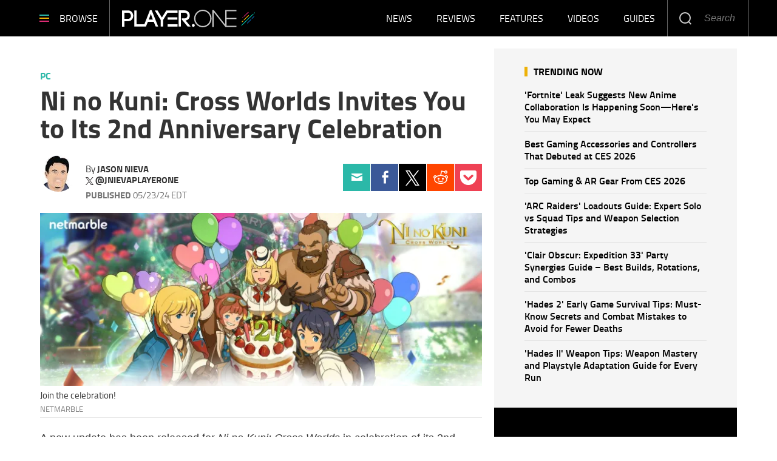

--- FILE ---
content_type: application/javascript
request_url: https://g.player.one/sys/js/3a01ce5912471ea9604df7353ae5fd6f.js?v=1768452523
body_size: 704
content:
doFir.push(function(){(function($){var lemon={elements:{},attach:function(context,settings){this.init();if(this.elements.body.el.hasClass('logged-in')){return}
this.fixedHeader()},init:function(){console.log('init');if(!this.elements.length){var thisObj=this;this.elements.window={el:$(window)};this.elements.body={el:$('body')}
this.elements.header={el:$('.page-header')}
$(document).on('recalculate',function(){thisObj.recalculateElements()});$(window).on('scroll',function(){$.event.trigger({type:'reposition'})});$(window).on('resize',function(){$.event.trigger({type:'recalculate'});$.event.trigger({type:'reposition'})});$.event.trigger({type:'recalculate'});$.event.trigger({type:'reposition'})}},recalculateElements:function(){var el;var fixed=!1;this.elements.window.height=this.elements.window.el.height();this.elements.window.width=this.elements.window.el.width();this.elements.header=this.setItemAttributes(this.elements.header)},setItemAttributes:function(item){var el;var fixed=!1;var absolute=!1;el=item.el;if(!el.length){return item}
if(el.hasClass('fixed')){fixed=!0;el.removeClass('fixed')}
if(el.hasClass('absolute')){absolute=!0;el.removeClass('absolute')}
item.height=el.length?el.outerHeight(!0):0;item.width=el.length?el.width():0;item.outerwidth=el.length?el.outerWidth():0;item.left=el.length?el.offset().left:0;item.top=el.length?el.offset().top:0;if(fixed){el.addClass('fixed')}
if(absolute){el.addClass('absolute')}
return item},fixedHeader:function(){var thisObj=this;var body=thisObj.elements.body.el;var header=thisObj.elements.header.el;var header_t=thisObj.elements.header.top;var header_h=thisObj.elements.header.height;var offset=60;var lastScrollTop=0;$(document).on('reposition',function(e){var st=thisObj.elements.window.el.scrollTop();var start=header_t+header_h-offset;if(st>start){header.addClass('fixed').css({'transition':'0.3s'});body.css('padding-top',header_h);if(ibtmedia_device!='desktop'){if(st>lastScrollTop&&st>offset){header.removeClass('us').addClass('ds').css({})}else{header.removeClass('ds').addClass('us').css({'top':''})}
lastScrollTop=st}}else{header.removeClass('fixed').css({'transition':''});body.css('padding-top','')}})}};lemon.attach()})(jQuery);(function($){var menuExpand={attach:function(context,settings){this.menuExpand()},menuExpand:function(){var pageHeader=$('.page-header');var body=$('body');var bindRemoveLayer=function(){$(window).unbind('scroll.menulayer');$(window).bind('scroll.menulayer',function(){$('body').removeClass('showEdition').removeClass('showMenu').removeClass('showSearch');$('.page-edition').css('top','');$(window).unbind('scroll.menulayer')})}
if(pageHeader.length>0){$('.page-header label').click(function(event){if(body.hasClass('showEdition')){body.removeClass('showEdition');$('.page-edition').css('top','')}else{var hh=$('.page-header').height();if(hh<50){$('.page-edition').css('top',hh+'px')}
body.addClass('showEdition').removeClass('showMenu').removeClass('showSearch')}
bindRemoveLayer()})}}};menuExpand.attach()})(jQuery)})